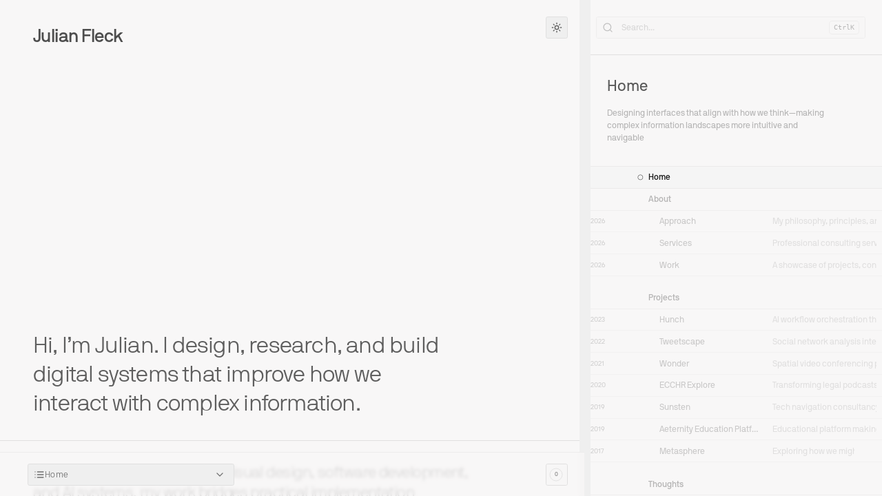

--- FILE ---
content_type: text/html; charset=utf-8
request_url: https://www.julianfleck.net/
body_size: 303
content:
<!doctype html>
<html lang="en" class="light">
  <head>
    <meta charset="UTF-8" />
    <meta name="viewport" content="width=device-width, initial-scale=1.0, minimum-scale=1.0, maximum-scale=1.0" />
    <meta name="color-scheme" content="light dark">
    <title>Julian Fleck</title>
    <script type="module" crossorigin src="/assets/index-CfZ2AGFX.js"></script>
    <link rel="stylesheet" crossorigin href="/assets/index-DpaAzPxQ.css">
  </head>
  <body>
    <div id="root"></div>
  </body>
</html>


--- FILE ---
content_type: application/javascript; charset=utf-8
request_url: https://www.julianfleck.net/assets/cover-Yfa1gv_0.js
body_size: -318
content:
const e="/assets/cover-BcT8p8-P.png";export{e as default};


--- FILE ---
content_type: application/javascript; charset=utf-8
request_url: https://www.julianfleck.net/assets/cover-BMk7Xc7D.js
body_size: -321
content:
const e="/assets/cover-DXqGtfbU.png";export{e as default};


--- FILE ---
content_type: application/javascript; charset=utf-8
request_url: https://www.julianfleck.net/assets/cover-Bz8wsNFS.js
body_size: -298
content:
const e="/assets/cover-B10mgp41.png";export{e as default};


--- FILE ---
content_type: application/javascript; charset=utf-8
request_url: https://www.julianfleck.net/assets/cover-B2pFJnvN.js
body_size: -349
content:
const e="/assets/cover-ClWtZdKl.jpg";export{e as default};


--- FILE ---
content_type: application/javascript; charset=utf-8
request_url: https://www.julianfleck.net/assets/cover-NyDADfQL.js
body_size: -321
content:
const e="/assets/cover-CfbpqIpI.png";export{e as default};
